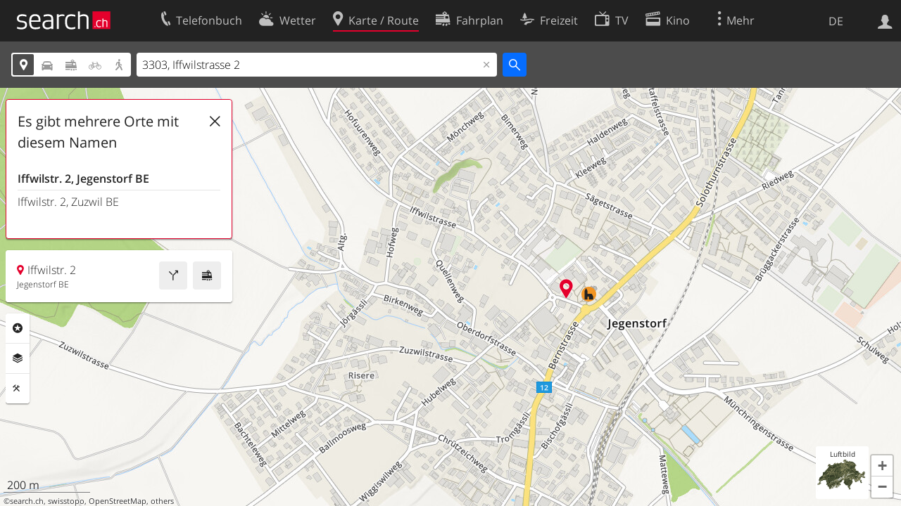

--- FILE ---
content_type: image/svg+xml
request_url: https://search.ch/map/images/icons/tankstelle.svg?c=52c66fcb7c
body_size: 339
content:
<?xml version="1.0" standalone="no" ?>
<svg xmlns="http://www.w3.org/2000/svg" xmlns:xlink="http://www.w3.org/1999/xlink" version="1.0" width="21px" height="21px" viewBox="0,0,21,21">
<style type="text/css">
<![CDATA[
g { fill-rule:evenodd }
path { fill-rule:evenodd }
.buttonFillService { fill:#e1d419 }
.fg { fill:#222 }
]]>
</style>
<defs>
<g id="button"><circle class="buttonFillService" cx="10.5" cy="10.5" r="10.5"/></g>
<path id="tankstelle" class="fg" d="M17.226,8.195c-0.017-0.038-0.038-0.072-0.067-0.103l-0.902-0.907L14.74,5.68c-0.139-0.138-0.363-0.138-0.501,0c-0.138,0.139-0.138,0.363,0,0.501l1.006,1.005v1.009v0.856v0.001c0,0.091,0.034,0.182,0.104,0.25l0.903,0.905l0.003,4.529v0.002v0.002c-0.002,0.276-0.227,0.5-0.502,0.501h-0.002H15.75h-0.501h-0.003h-0.003c-0.276-0.001-0.499-0.225-0.5-0.501v-0.002v-3.523c0-0.557-0.451-1.007-1.006-1.007h-1.009V5.179c0-0.898-0.727-1.627-1.626-1.627H6.727C5.828,3.552,5.1,4.28,5.1,5.179v11.069h7.629V11.72v-0.004v-0.501h0.001h0.501h0.002h0.002c0.277,0,0.5,0.224,0.501,0.501v3.525c0,0.557,0.451,1.007,1.008,1.007h1.513c0.555,0,1.006-0.45,1.006-1.007V8.343C17.262,8.292,17.247,8.241,17.226,8.195M11.619,8.11c0,0.259-0.207,0.466-0.464,0.466h-4.48c-0.257,0-0.465-0.207-0.465-0.466V5.03c0-0.259,0.208-0.466,0.465-0.466h4.48c0.257,0,0.464,0.207,0.464,0.466V8.11z"/>
</defs>
<svg version="1.0" xmlns="http://www.w3.org/2000/svg">
<use xlink:href="#button"/>
<use transform="scale(1.117647) translate(-1,-1)" xlink:href="#tankstelle" />
</svg>
</svg>